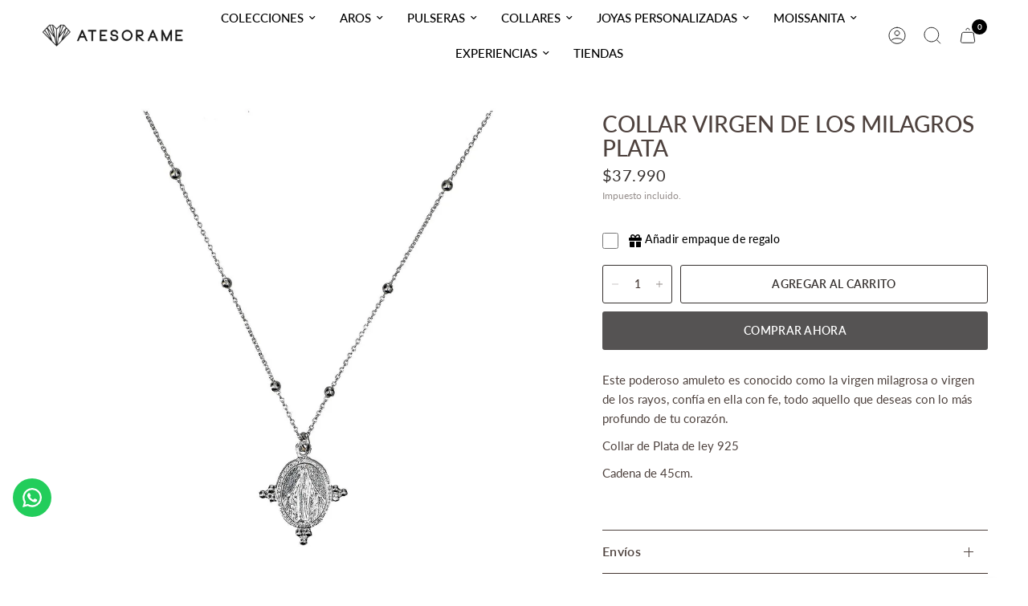

--- FILE ---
content_type: application/javascript; charset=utf-8
request_url: https://recommendations.loopclub.io/v2/storefront/template/?product_id=6400809697431&theme_id=153119424763&page=atesorame.cl%2Fproducts%2Fcollarvirgendelosmilagrosplata&r_type=product&r_id=6400809697431&page_type=product_page&currency=CLP&shop=atesoramecl.myshopify.com&user_id=1768666982-f93972ac-9452-4e25-a7c2-f908779c07aa&theme_store_id=1762&locale=es&screen=desktop&qs=%7B%7D&client_id=0575a241-3e3d-4982-b98e-bf1959d38ed1&cbt=true&cbs=true&market=57704699&callback=jsonp_callback_76843
body_size: 147
content:
jsonp_callback_76843({"visit_id":"1768666992-f52726b5-daaa-46db-954e-9f9e77f3430f","widgets":[],"product":{},"shop":{"id":20546,"domain":"atesorame.com","name":"atesoramecl.myshopify.com","currency":"CLP","currency_format":"${{amount_no_decimals}}","css":"","show_compare_at":true,"enabled_presentment_currencies":["CLP"],"extra":{},"product_reviews_app":null,"swatch_app":null,"js":"","translations":{},"analytics_enabled":[],"pixel_enabled":true},"theme":{"css":""},"user_id":"1768666982-f93972ac-9452-4e25-a7c2-f908779c07aa"});